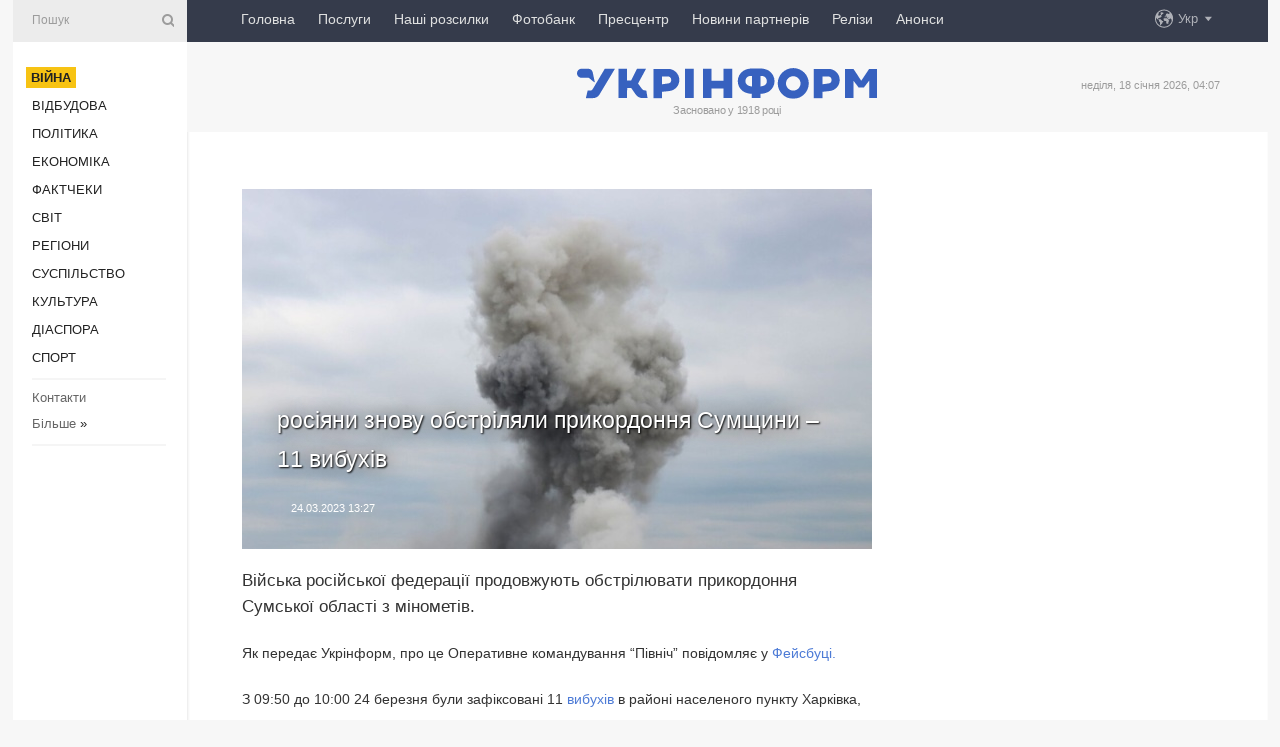

--- FILE ---
content_type: text/html; charset=UTF-8
request_url: https://www.ukrinform.ua/rubric-ato/3686881-rosiani-znovu-obstrilali-prikordonna-sumsini-11-vibuhiv.html
body_size: 44717
content:
<!DOCTYPE html>
<html lang="uk">
<head>
    <title>росіяни знову обстріляли прикордоння Сумщини – 11 вибухів</title>
    <meta name="viewport" content="width=device-width, initial-scale=1"/>
    <meta name="description" content="Війська російської федерації продовжують обстрілювати прикордоння Сумської області з мінометів. — Укрінформ."/>
    <meta name="theme-color" content="#353b4b">
    <meta name="csrf-token" content="cuUW55446mnNNt7Hkn44rSjyQdnBHFjsacxNQb69">

        
    <meta property="og:title" content="росіяни знову обстріляли прикордоння Сумщини – 11 вибухів"/>
    <meta property="og:url" content="https://www.ukrinform.ua/rubric-ato/3686881-rosiani-znovu-obstrilali-prikordonna-sumsini-11-vibuhiv.html"/>
    <meta property="og:type" content="article"/>
    <meta property="og:description" content="Війська російської федерації продовжують обстрілювати прикордоння Сумської області з мінометів. — Укрінформ."/>
    <meta property="og:image" content="https://static.ukrinform.com/photos/2022_12/thumb_files/630_360_1669987737-966.jpg"/>
    <meta property="og:image:width" content="630"/>
    <meta property="og:image:height" content="360"/>
    <meta property="fb:pages" content="Війська російської федерації продовжують обстрілювати прикордоння Сумської області з мінометів. — Укрінформ."/>
    <meta name="twitter:card" content="summary_large_image"/>
    <meta name="twitter:site" content="@ukrinform"/>
    <meta name="twitter:title" content="росіяни знову обстріляли прикордоння Сумщини – 11 вибухів"/>
    <meta name="twitter:description" content="Війська російської федерації продовжують обстрілювати прикордоння Сумської області з мінометів. — Укрінформ.">
    <meta name="twitter:creator" content="@ukrinform"/>
    <meta name="twitter:image:src" content="https://static.ukrinform.com/photos/2022_12/thumb_files/630_360_1669987737-966.jpg"/>
    <meta name="twitter:domain" content="https://www.ukrinform.ua"/>
    <meta name="google-site-verification" content="FGbmYpgpRTh8QKBezl6X3OkUgKMHS8L_03VLM4ojn00"/>
    <meta name="yandex-verification" content="9e3226241b67dee1"/>

    <link type="text/css" rel="stylesheet" href="https://www.ukrinform.ua/css/index.css?v.0.4"/>

        <link rel="amphtml" href="https://www.ukrinform.ua/amp/rubric-ato/3686881-rosiani-znovu-obstrilali-prikordonna-sumsini-11-vibuhiv.html">
        
        <link rel="alternate" type="application/rss+xml" title="Укрінформ - актуальні новини України та світу RSS" href="https://www.ukrinform.ua/rss/block-lastnews"/>
            <link rel="canonical" href="https://www.ukrinform.ua/rubric-ato/3686881-rosiani-znovu-obstrilali-prikordonna-sumsini-11-vibuhiv.html">
        <link rel="shortcut icon" href="https://www.ukrinform.ua/img/favicon.ico"/>

    <link rel='dns-prefetch' href='//www.google.com'/>
    <link rel='dns-prefetch' href='//www.google-analytics.com'/>
    <link rel='dns-prefetch' href='//pagead2.googlesyndication.com'/>
    <link rel="apple-touch-icon" href="https://www.ukrinform.ua/img/touch-icon-iphone.png">
    <link rel="apple-touch-icon" sizes="76x76" href="https://www.ukrinform.ua/img/touch-icon-ipad.png">
    <link rel="apple-touch-icon" sizes="120x120" href="https://www.ukrinform.ua/img/touch-icon-iphone-retina.png">
    <link rel="apple-touch-icon" sizes="152x152" href="https://www.ukrinform.ua/img/touch-icon-ipad-retina.png">

        <link rel="alternate" href="https://www.ukrinform.ua" hreflang="uk" />
        <link rel="alternate" href="https://www.ukrinform.ru" hreflang="ru" />
        <link rel="alternate" href="https://www.ukrinform.net" hreflang="en" />
        <link rel="alternate" href="https://www.ukrinform.es" hreflang="es" />
        <link rel="alternate" href="https://www.ukrinform.de" hreflang="de" />
        <link rel="alternate" href="https://www.ukrinform.org" hreflang="ch" />
        <link rel="alternate" href="https://www.ukrinform.fr" hreflang="fr" />
        <link rel="alternate" href="https://www.ukrinform.jp" hreflang="ja" />
        <link rel="alternate" href="https://www.ukrinform.pl" hreflang="pl" />
    
                                <script type="application/ld+json">
{
    "@context": "http://schema.org",
    "@type": "NewsArticle",
    "mainEntityOfPage": {
        "@type": "WebPage",
        "@id": "https://www.ukrinform.ua/rubric-ato/3686881-rosiani-znovu-obstrilali-prikordonna-sumsini-11-vibuhiv.html"
    },
    "headline": "росіяни знову обстріляли прикордоння Сумщини – 11 вибухів",
    "image": [
        "https://static.ukrinform.com/photos/2022_12/thumb_files/630_360_1669987737-966.jpg"
    ],
    "datePublished": "2023-03-24T13:27:51+02:00",
    "dateModified": "2023-03-24T13:27:51+02:00",
    "author": {
        "@type": "Person",
        "name": "Ukrinform"
    },
    "publisher": {
        "@type": "Organization",
        "name": "Укрінформ",
        "sameAs": [
             "https://www.facebook.com/Ukrinform?fref=ts",
            "https://twitter.com/UKRINFORM",
            "https://www.instagram.com/ukrinform/",
            "https://www.youtube.com/user/UkrinformTV",
            "https://telegram.me/ukrinform_news",
            "https://www.pinterest.com/ukrinform/",
            "https://www.tiktok.com/@ukrinform.official|"
        ],
        "logo": {
            "@type": "ImageObject",
            "url": "https://www.ukrinform.ua/img/logo_ukr.svg"
        }
    },
    "description": "Війська російської федерації продовжують обстрілювати прикордоння Сумської області з мінометів. — Укрінформ."
}


</script>


<script type="application/ld+json">
{
    "@context": "http://schema.org",
    "@type": "BreadcrumbList",
    "itemListElement": [
        {
            "@type": "ListItem",
            "position": 1,
            "item": {
                "@id": "https:",
                "name": "Укрінформ"
            }
        },
        {
            "@type": "ListItem",
            "position": 2,
            "item": {
                "@id": "https://www.ukrinform.ua/rubric-ato",
                "name": "Війна"
            }
        },
        {
            "@type": "ListItem",
            "position": 3,
            "item": {
                "@id": "https://www.ukrinform.ua/rubric-ato/3686881-rosiani-znovu-obstrilali-prikordonna-sumsini-11-vibuhiv.html",
                "name": "росіяни знову обстріляли прикордоння Сумщини – 11 вибухів"
            }
        }
    ]
}


</script>
            <script type="application/ld+json">
{
    "@context": "https://schema.org",
    "@type": "WebPage",
    "mainEntityOfPage": {
        "@type": "WebPage",
        "@id": "https://www.ukrinform.ua/rubric-ato/3686881-rosiani-znovu-obstrilali-prikordonna-sumsini-11-vibuhiv.html"
    },
    "headline": "росіяни знову обстріляли прикордоння Сумщини – 11 вибухів",
    "datePublished": "1679657271",
    "dateModified": "1679657271",
    "description": "Війська російської федерації продовжують обстрілювати прикордоння Сумської області з мінометів. — Укрінформ.",
    "author": {
        "@type": "Person",
        "name": "Ukrinform"
    },
    "publisher": {
        "@type": "Organization",
        "name": "Ukrinform",
        "logo": {
            "@type": "ImageObject",
            "url": "https://www.ukrinform.ua/img/logo_ukr.svg",
            "width": 95,
            "height": 60
        }
    },
    "image": {
        "@type": "ImageObject",
        "url": "https://static.ukrinform.com/photos/2022_12/thumb_files/630_360_1669987737-966.jpg",
        "height": 630,
        "width": 360
    },
    "breadcrumb": {
        "@type": "BreadcrumbList",
        "itemListElement": [
            {
                "@type": "ListItem",
                "position": 1,
                "item": {
                    "@id": "/",
                    "name": "Укрінформ"
                }
            },
            {
                "@type": "ListItem",
                "position": 2,
                "item": {
                    "@id": "https://www.ukrinform.ua/rubric-ato",
                    "name": "Війна"
                }
            },
            {
                "@type": "ListItem",
                "position": 3,
                "item": {
                    "@id": "https://www.ukrinform.ua/rubric-ato/3686881-rosiani-znovu-obstrilali-prikordonna-sumsini-11-vibuhiv.html https://www.ukrinform.ua/rubric-ato/3686881-rosiani-znovu-obstrilali-prikordonna-sumsini-11-vibuhiv.html",
                    "name": "росіяни знову обстріляли прикордоння Сумщини – 11 вибухів"
                }
            }
        ]
    }
}




</script>
                
    <!-- Google tag (gtag.js) -->
    <script async src="https://www.googletagmanager.com/gtag/js?id=G-514KHEWV54"></script>
    <script>
        window.dataLayer = window.dataLayer || [];
        function gtag(){dataLayer.push(arguments);}
        gtag('js', new Date());
        gtag('config', 'G-514KHEWV54');
    </script>


    
    <style>
        body {
            font-family: Arial, 'Helvetica Neue', Helvetica, sans-serif;
            color: #222222;
        }
        a { text-decoration: none; color: #000; }
    </style>

            <div data-name="common_int">
<!-- ManyChat -->
<script src="//widget.manychat.com/130251917016795.js" async="async">
</script>
<!-- ManyChat --></div>
    </head>

<body class="innerPage newsPage">

<div id="wrapper">
    <div class="greyLine">
        <div></div>
    </div>
    <div id="leftMenu" class="siteMenu">

    <form action="/redirect" method="post" target="_blank">
        <div>
            <input type="hidden" name="type" value="search">
            <input type="hidden" name="_token" value="cuUW55446mnNNt7Hkn44rSjyQdnBHFjsacxNQb69">
            <input type="text" name="params[query]" placeholder="Пошук" value="" />
            <a href="#"><i class="demo-icon icon-search"></i></a>
        </div>
    </form>

    <nav class="leftMenuBody">
        <ul class="leftMenu">
                            <li><a href="/rubric-ato"><span>Війна</span></a></li>
                            <li><a href="/rubric-vidbudova">Відбудова</a></li>
                            <li><a href="/rubric-polytics">Політика</a></li>
                            <li><a href="/rubric-economy">Економіка</a></li>
                            <li><a href="/rubric-factcheck">Фактчеки</a></li>
                            <li><a href="/rubric-world">Світ</a></li>
                            <li><a href="/rubric-regions">Регіони</a></li>
                            <li><a href="/rubric-society">Суcпільcтво</a></li>
                            <li><a href="/rubric-culture">Культура</a></li>
                            <li><a href="/rubric-diaspora">Діаcпора</a></li>
                            <li><a href="/rubric-sports">Спорт</a></li>
                    </ul>

        <!-- Submenu begin -->
        <div class="submenu">
            <ul class="greyMenu">
                                <li><a href="/block-podcasts">Подкасти</a></li>
                                <li><a href="/block-publications">Публікації</a></li>
                                <li><a href="/block-interview">Інтерв&#039;ю</a></li>
                                <li><a href="/block-photo">Фото</a></li>
                                <li><a href="/block-video">Відео</a></li>
                                <li><a href="/block-blogs">Блоги</a></li>
                                <li><a href="/block-infographics">Інфографіка</a></li>
                                <li><a href="/block-longreads">Лонгріди</a></li>
                                <li><a href="/block-partner">Новини партнерів</a></li>
                                <li><a href="/block-conferences">Конференції</a></li>
                                <li><a href="/block-docs">Офіційні документи</a></li>
                                <li><a href="/block-releases">Релізи</a></li>
                            </ul>
        </div>
        <!-- Submenu end -->

        <ul class="greyMenu">
            <li><a href="/info/contacts.html">Контакти</a></li>
            <li><a class="moreLink" href="#">Більше</a> &raquo;</li>
        </ul>

        <div class="social-media">
                                            <a href="https://www.instagram.com/ukrinform/" target="_blank" title="Instagram Ukrinform"><i class="fa demo-icon faa-tada animated-hover faa-fast instagram"></i></a>
                                                            <a href="https://www.facebook.com/Ukrinform?fref=ts" target="_blank" title="Facebook Ukrinform"><i class="fa demo-icon faa-tada animated-hover faa-fast facebook"></i></a>
                                                            <a href="https://twitter.com/UKRINFORM" target="_blank" title="Ukrinform Twitter X"><i class="fa demo-icon faa-tada animated-hover faa-fast x-twitter"></i></a>
                                                            <a href="https://telegram.me/ukrinform_news" target="_blank" title="Telegram Ukrinform News"><i class="fa demo-icon faa-tada animated-hover faa-fast telegram"></i></a>
                                                            <a href="https://www.tiktok.com/@ukrinform.official" target="_blank" title="Tiktok Ukrinform"><i class="fa demo-icon faa-tada animated-hover faa-fast tiktok"></i></a>
                                    </div>

    </nav>

</div>

    <div id="container">
        <div id="header">
    <div class="topLine">
        <nav class="topLineBody">
            <a class="mobileButton" href="#"><span></span></a>

            <ul class="language">
                <li>
                    <div>
                        <a href="#">Укр</a>
                    </div>
                    <ul>                             
                            <li>
                                <a href="https://www.ukrinform.ua">Укр</a>
                            </li>
                                                                                                                                     
                            <li>
                                <a href="https://www.ukrinform.net">Eng</a>
                            </li>
                                                                                 
                            <li>
                                <a href="https://www.ukrinform.es">Esp</a>
                            </li>
                                                                                 
                            <li>
                                <a href="https://www.ukrinform.de">Deu</a>
                            </li>
                                                                                                                                     
                            <li>
                                <a href="https://www.ukrinform.fr">Fra</a>
                            </li>
                                                                                 
                            <li>
                                <a href="https://www.ukrinform.jp">日本語</a>
                            </li>
                                                                                 
                            <li>
                                <a href="https://www.ukrinform.pl">Pol</a>
                            </li>
                                                                        </ul>
                </li>
            </ul>

            <ul class="mainMenu">
                                    <li >
                                                <a href="https://www.ukrinform.ua"  data-id="">Головна</a>
                    </li>
                                    <li >
                                                <a href="https://www.ukrinform.ua/info/subscribe.html"  target="_blank"
                            data-id="peredplata">Послуги</a>
                    </li>
                                    <li >
                                                <a href="https://www.ukrinform.ua/info/newsletters.html"  data-id="newsletters">Наші розсилки</a>
                    </li>
                                    <li >
                                                <a href="https://photonew.ukrinform.com"  target="_blank"
                            data-id="fotobank">Фотобанк</a>
                    </li>
                                    <li >
                                                <a href="/block-conferences"  target="_blank"
                            data-id="prescentr">Пресцентр</a>
                    </li>
                                    <li >
                                                <a href="https://www.ukrinform.ua/block-partner"  data-id="partner">Новини партнерів</a>
                    </li>
                                    <li >
                                                <a href="https://www.ukrinform.ua/block-releases"  data-id="releases">Релізи</a>
                    </li>
                                    <li >
                                                <a href="https://eventsnew.ukrinform.com/"  target="_blank"
                            data-id="events">Анонси</a>
                    </li>
                            </ul>
        </nav>

        <nav id="mobileMenu" class="siteMenu">

            <form action="//www.ukrinform.ua/redirect" method="post">
                <!-- js loads content here -->
            </form>

            <div class="leftMenuBody">

                <ul class="leftMenu">
                    <!-- js loads content here -->
                </ul>

                <ul class="greyMenu">
                    <!-- js loads content here -->
                </ul>

                <div class="social">
                    <!-- js loads content here -->
                </div>
            </div>
        </nav>
    </div>

    <div class="logo">

        <a href="/" rel="nofollow">
            <img style="width:300px;" src="/img/logo_ukr.svg" alt=""/>
        </a>

        <span class="slogan">Засновано у 1918 році</span>
        <p>неділя, 18 січня 2026, 04:07</p>

        <div class="mainTopMobileBanner mobileBanner" style="display:none;">
            <div data-name="main_top_mobile">
</div>
        </div>
    </div>
</div>

        <div id="content">

            <div class="banner970">
                <div data-name="int_0_970">
</div>
            </div>

            <div class="newsHolderContainer" data-id="0">

                <div class="innerBlock">

                    <aside class="right">
                        <div class="socialBlockSlide" id="socialBlockSlideId_0">
                            <div data-name="int_scroll"><iframe src="//banner.ukrinform.com/ua/int_scroll" style="width:300px; height:600px;" scrolling="no" marginwidth="0" marginheight="0" vspace="0" hspace="0"></iframe></div>
                        </div>
                    </aside>

                    <article class="news">
                        <figure>
        <img class="newsImage" src="https://static.ukrinform.com/photos/2022_12/thumb_files/630_360_1669987737-966.jpg" title="росіяни знову обстріляли прикордоння Сумщини – 11 вибухів"
             alt="росіяни знову обстріляли прикордоння Сумщини – 11 вибухів"/>
    </figure>
    <span class="newsGradient"></span>

    <div class="newsPicture">

<header>
    <h1  class="newsTitle">росіяни знову обстріляли прикордоння Сумщини – 11 вибухів</h1>

    <div class="newsMetaBlock">
                
        <div class="newsDate">
            <time datetime="2023-03-24T13:27:51+02:00">24.03.2023 13:27</time>
        </div>

        <div class="newsViews">
                    </div>
        <div class="newsPublisher"><span>Укрінформ</span></div>
    </div>

</header>

</div>
<div class="newsText">
    <div class="newsHeading">Війська російської федерації продовжують обстрілювати прикордоння Сумської області з мінометів.</div>

    <div>
         
        <p>Як передає Укрінформ, про це Оперативне командування &ldquo;Північ&rdquo; повідомляє у<a href="https://www.facebook.com/kommander.nord/posts/pfbid072p6sFCTHhBLaUjFmyHdvanttj1zCxsCGDMgvQ2nEKxRGSL6iuh7twuDrGYiNehVl?locale=uk_UA" rel="nofollow" target="_blank"> Фейсбуці.</a></p>

<p>З 09:50 до 10:00 24 березня були зафіксовані 11 <a href="https://www.ukrinform.ua/tag-vibuh" target="_blank">вибухів</a> в районі населеного пункту Харківка, ймовірно, з міномета калібру 120 мм.</p>

<p>Втрат серед особового складу і техніки немає.</p>

<section class="read"><b>Читайте також: </b><a href="/rubric-ato/3686768-kilkist-zagiblih-vnaslidok-raketnogo-udaru-po-kostantinivci-zrosla-do-pati.html" target="_blank">Ракетний удар по <b>Костянтинівці</b>: кількість загиблих зросла до п&#39;яти</a></section>

<p>Про втрати серед місцевого населення чи пошкодження цивільної інфраструктури інформація не надходила.</p>

<p>Як повідомляв Укрінформ, <a href="https://www.ukrinform.ua/rubric-ato/3686757-kilkist-zagiblih-unaslidok-masovanogo-obstrilu-sumsini-zrosla-do-dvoh-desat-poranenih.html">росіяни 24 березня вночі</a> завдали масованого удару по Сумщині з авіації, дронів та РСЗВ.</p>

        
        <div class="afterNewItemMobileBanner mobileBanner" style="display:none;">
            <div data-name="after_news_item_mobile">
</div>
        </div>
            </div>
</div>


<aside class="tags">
        <div>
            
                                                <a class="tag" href="/tag-obstril">Обстріл</a>
                                    <a class="tag" href="/tag-sumsina">Сумщина</a>
                                    <a class="tag" href="/tag-vijna-z-rosieu">Війна з Росією</a>
                                    </div>
    </aside>
<aside class="share">
    <ul>
        <li><a target="_blank" href="https://www.facebook.com/sharer/sharer.php?u=https://www.ukrinform.ua//rubric-ato/3686881-rosiani-znovu-obstrilali-prikordonna-sumsini-11-vibuhiv.html&amp;src=sdkpreparse"><i class="fa demo-icon icon-facebook-1 faa-tada animated-hover faa-fast"></i><span class="fb-count"></span></a></li>
        <li><a href="http://twitter.com/share?url=https://www.ukrinform.ua/rubric-ato/3686881-rosiani-znovu-obstrilali-prikordonna-sumsini-11-vibuhiv.html&text=росіяни знову обстріляли прикордоння Сумщини – 11 вибухів" target="_blank"><i class="fa demo-icon icon-twitter faa-tada animated-hover faa-fast"></i></a></li>
        <li><a href="https://telegram.me/share/url?url=https://www.ukrinform.ua//rubric-ato/3686881-rosiani-znovu-obstrilali-prikordonna-sumsini-11-vibuhiv.html&text=росіяни знову обстріляли прикордоння Сумщини – 11 вибухів" target="_blank"><i class="fa demo-icon icon-telegram faa-tada animated-hover faa-fast"></i></a></li>
    </ul>
</aside>
<img src="/counter/news/3686881?rnd=188565571" class="pixel"/>

                        <div data-name="int_hidden">
<style>
#special img {
    width: 100% !important;
    max-width: 630px !important;
    height: auto !important;
    display: block;
    margin: 0 auto; /* щоб центрувалось */
}
</style>

<p id="special" style="text-align:center;">

<!-- Revive Adserver Asynchronous JS Tag - Generated with Revive Adserver v6.0.4 -->
<ins data-revive-zoneid="4" data-revive-id="830ebfa7a234590f1bd29c38321571d3"></ins>
<script async src="//adv.ukrinform.com/ukrinform/www/delivery/asyncjs.php"></script>

</p>

<!-- SendPulse Subscription Form -->
<script src="//web.webformscr.com/apps/fc3/build/loader.js" async sp-form-id="abd274a45e7f5fb410ee329604108e3304a11b928e16efe290fdfe49dc48dcad"></script>
<!-- /SendPulse Subscription Form -->

<p style="font-weight: bold; font-size: 16px;">
Приєднуйтесь до наших каналів <a href="https://t.me/ukrinform_news" target="_blank" style="color:red;">Telegram</a>, <a href="https://www.instagram.com/ukrinform/" target="_blank" style="color:red;">Instagram</a> та <a href="https://www.youtube.com/c/UkrinformTV" target="_blank" style="color:red;">YouTube</a>.</p></div>
                    </article>

                </div>

                <side class="publishing"
                      id="socialBlockSlideStop_extra"
                      data-nextlink="/rubric-ato/3686881-rosiani-znovu-obstrilali-prikordonna-sumsini-11-vibuhiv.html"
                      data-nextheader="росіяни знову обстріляли прикордоння Сумщини – 11 вибухів">
                    <div>
    <h2>Актуально</h2>
    <div class="photoreports">
                    <div>
                <a href="/rubric-ato/4081404-prikordonniki-pokazali-ak-nisat-sturmovi-grupi-rosian-na-pivdennoslobozanskomu-napramku.html">
                        <span class="photoreportsImage">
                            <img src="https://static.ukrinform.com/photos/2025_07/thumb_files/300_200_1751878883-168.jpg"
                                 alt="Прикордонники показали, як нищать штурмові групи росіян на Південно-Слобожанському напрямку" title="Прикордонники показали, як нищать штурмові групи росіян на Південно-Слобожанському напрямку"></span>
                    <span>Прикордонники показали, як нищать штурмові групи росіян на Південно-Слобожанському напрямку</span>
                </a>
            </div>
                    <div>
                <a href="/rubric-ato/4081456-na-fronti-117-zitknen-zsu-likviduvali-majze-piv-sotni-okupantiv-na-pokrovskomu-napramku.html">
                        <span class="photoreportsImage">
                            <img src="https://static.ukrinform.com/photos/2025_01/thumb_files/300_200_1735974598-656.jpg"
                                 alt="На фронті - 117 зіткнень, ЗСУ ліквідували майже пів сотні окупантів на Покровському напрямку" title="На фронті - 117 зіткнень, ЗСУ ліквідували майже пів сотні окупантів на Покровському напрямку"></span>
                    <span>На фронті - 117 зіткнень, ЗСУ ліквідували майже пів сотні окупантів на Покровському напрямку</span>
                </a>
            </div>
                    <div>
                <a href="/rubric-ato/4081433-bitva-za-ukrainu-den-tisaca-cotirista-dvadcat-cetvertij.html">
                        <span class="photoreportsImage">
                            <img src="https://static.ukrinform.com/photos/2026_01/thumb_files/300_200_1768073707-210.jpg"
                                 alt="Битва за Україну. День тисяча чотириста двадцять четвертий" title="Битва за Україну. День тисяча чотириста двадцять четвертий"></span>
                    <span>Битва за Україну. День тисяча чотириста двадцять четвертий</span>
                </a>
            </div>
                    <div>
                <a href="/rubric-ato/4081422-privilla-na-doneccini-perebuvae-pid-kontrolem-sil-oboroni-vijskovi.html">
                        <span class="photoreportsImage">
                            <img src="https://static.ukrinform.com/photos/2026_01/thumb_files/300_200_1767602223-190.jpg"
                                 alt="Привілля на Донеччині перебуває під контролем Сил оборони - військові" title="Привілля на Донеччині перебуває під контролем Сил оборони - військові"></span>
                    <span>Привілля на Донеччині перебуває під контролем Сил оборони - військові</span>
                </a>
            </div>
            </div>
</div>
                </side>

                <div id="socialBlockSlideStop_0"></div>
            </div>

            <div class="more">
                <a href="/block-lastnews">більше новин</a>
                <div></div>
            </div>

            <aside class="actual" id="actualBlock">
        <div>
            <h2>Актуально</h2>
            <div class="analiticBody">
                
                    <div>
                        <a href="/rubric-ato/4081404-prikordonniki-pokazali-ak-nisat-sturmovi-grupi-rosian-na-pivdennoslobozanskomu-napramku.html">
                            <img src="https://static.ukrinform.com/photos/2025_07/thumb_files/300_200_1751878883-168.jpg" alt="" title="Прикордонники показали, як нищать штурмові групи росіян на Південно-Слобожанському напрямку"/>
                            <span class="analiticGradient"></span>
                            <span class="analiticText">
						<span>Прикордонники показали, як нищать штурмові групи росіян на Південно-Слобожанському напрямку</span>
					</span>
                        </a>
                    </div>
                
                    <div>
                        <a href="/rubric-ato/4081368-zelenskij-obgovoriv-iz-fedorovim-robotu-ppo.html">
                            <img src="https://static.ukrinform.com/photos/2025_12/thumb_files/300_200_1765392737-572.jpg" alt="" title="Зеленський обговорив із Федоровим роботу ППО"/>
                            <span class="analiticGradient"></span>
                            <span class="analiticText">
						<span>Зеленський обговорив із Федоровим роботу ППО</span>
					</span>
                        </a>
                    </div>
                
                    <div>
                        <a href="/rubric-ato/4081353-u-krimu-sili-oboroni-urazili-rosijski-rls-nebou-i-zrk-pancirs1.html">
                            <img src="https://static.ukrinform.com/photos/2025_07/thumb_files/300_200_1751554841-377.jpg" alt="" title="У Криму Сили оборони уразили російські РЛС  «Небо-У» і ЗРК «Панцир-С1»"/>
                            <span class="analiticGradient"></span>
                            <span class="analiticText">
						<span>У Криму Сили оборони уразили російські РЛС  «Небо-У» і ЗРК «Панцир-С1»</span>
					</span>
                        </a>
                    </div>
                
                    <div>
                        <a href="/rubric-ato/4081324-finlandia-nadisle-ukraini-novij-paket-vijskovoi-dopomogi-na-98-miljoniv.html">
                            <img src="https://static.ukrinform.com/photos/2025_12/thumb_files/300_200_1765356776-132.jpg" alt="" title="Фінляндія надішле Україні новий пакет військової допомоги на €98 мільйонів"/>
                            <span class="analiticGradient"></span>
                            <span class="analiticText">
						<span>Фінляндія надішле Україні новий пакет військової допомоги на €98 мільйонів</span>
					</span>
                        </a>
                    </div>
                
                    <div>
                        <a href="/rubric-ato/4081241-sili-ppo-zneskodili-96-zi-115-bezpilotnikiv-akimi-rosiani-z-vecora-atakuvali-ukrainu.html">
                            <img src="https://static.ukrinform.com/photos/2025_09/thumb_files/300_200_1758191274-708.jpg" alt="" title="Сили ППО знешкодили 96 зі 115 безпілотників, якими росіяни з вечора атакували Україну"/>
                            <span class="analiticGradient"></span>
                            <span class="analiticText">
						<span>Сили ППО знешкодили 96 зі 115 безпілотників, якими росіяни з вечора атакували Україну</span>
					</span>
                        </a>
                    </div>
                
                    <div>
                        <a href="/rubric-ato/4081182-rozvidka-informue-pro-pidgotovku-rosieu-novih-masovanih-udariv-zelenskij.html">
                            <img src="https://static.ukrinform.com/photos/2025_12/thumb_files/300_200_1765392737-572.jpg" alt="" title="Розвідка інформує про підготовку Росією нових масованих ударів - Зеленський"/>
                            <span class="analiticGradient"></span>
                            <span class="analiticText">
						<span>Розвідка інформує про підготовку Росією нових масованих ударів - Зеленський</span>
					</span>
                        </a>
                    </div>
                            </div>
        </div>
    </aside>
        </div>

        <footer id="footer">

    <div class="footerMenu">
        <div>
            <p>Рубрики</p>
            <ul>
                <!-- js loads content here -->
            </ul>
        </div>

        <div>
            <p>Агентство</p>
            <ul>
                                    <li><a href="/info/about_agency.html"> Про нас </a></li>
                                    <li><a href="/info/contacts.html"> Контакти </a></li>
                                    <li><a href="/info/subscribe.html"> Передплата </a></li>
                                    <li><a href="/info/services.html"> Послуги </a></li>
                                    <li><a href="/info/reg_rules.html"> Правила користування </a></li>
                                    <li><a href="/info/tenders.html"> Тендери </a></li>
                                    <li><a href="/info/zapkor.html"> Запобігання та протидія корупції </a></li>
                                    <li><a href="/info/policy.html"> Політика конфіденційності та захисту персональних даних  </a></li>
                                    <li><a href="/info/code.html"> РЕДАКЦІЙНИЙ КОДЕКС </a></li>
                                    <li><a href="/info/newsletters.html"> Розсилки </a></li>
                            </ul>
        </div>
    </div>

    <ul class="footerCarte">
    </ul>

    <p>При цитуванні і використанні будь-яких матеріалів в Інтернеті відкриті для пошукових систем гіперпосилання не нижче першого абзацу на «ukrinform.ua» — обов’язкові, крім того, цитування перекладів матеріалів іноземних ЗМІ можливе лише за умови гіперпосилання на сайт ukrinform.ua та на сайт іноземного ЗМІ. Цитування і використання матеріалів у офлайн-медіа, мобільних додатках, SmartTV можливе лише з письмової згоди &quot;ukrinform.ua&quot;. Матеріали з позначкою «Реклама» або з дисклеймером: “Матеріал розміщено згідно з частиною 3 статті 9 Закону України “Про рекламу” № 270/96-ВР від 03.07.1996 та Закону України “Про медіа” № 2849-IX від 31.03.2023 та на підставі Договору/рахунка.</p>
    <p>Cуб&#039;єкт у сфері онлайн-медіа; ідентифікатор медіа - R40-01421.</p>
    <p>© 2015-2026 Укрінформ. Усі права застережені.</p>
    <p></p>

    <div class="footersocial">
        <div class="social-media-footer">
                            <a href="https://www.instagram.com/ukrinform/" target="_blank" title="Instagram Ukrinform"><i class="fa demo-icon faa-tada animated-hover faa-fast social-instagram"></i></a>
                            <a href="https://www.facebook.com/Ukrinform?fref=ts" target="_blank" title="Facebook Ukrinform"><i class="fa demo-icon faa-tada animated-hover faa-fast social-facebook"></i></a>
                            <a href="https://twitter.com/UKRINFORM" target="_blank" title="Ukrinform Twitter X"><i class="fa demo-icon faa-tada animated-hover faa-fast social-x-twitter"></i></a>
                            <a href="https://telegram.me/ukrinform_news" target="_blank" title="Telegram Ukrinform News"><i class="fa demo-icon faa-tada animated-hover faa-fast social-telegram"></i></a>
                            <a href="https://www.tiktok.com/@ukrinform.official" target="_blank" title="Tiktok Ukrinform"><i class="fa demo-icon faa-tada animated-hover faa-fast social-tiktok"></i></a>
                    </div>
    </div>



</footer>

<div class="sliderButton"></div>
<div class="sliderBack"></div>

<a class="extendedLink" href="#extended"></a>

<div id="extended">
    <form name="extended_search" action="//www.ukrinform.ua/redirect" method="post">
        <div class="searchDiv">
            <input type="hidden" name="type" value="search"/>
            <input type="hidden" name="_token" value="cuUW55446mnNNt7Hkn44rSjyQdnBHFjsacxNQb69">
            <input type="hidden" name="params[date_beg]" value="" id="search_date_beg"/>
            <input type="hidden" name="params[date_end]" value="" id="search_date_end"/>
            <input type="submit" value=""/>
            <input type="text" name="params[query]" placeholder="Пошук" id="extendedSearchField"/>
        </div>

        <a class="extendedAncor" href="#"><span class="extendedOpen">Розширений пошук</span><span
                    class="extendedClose">Приховати розширений пошук</span></a>

        <div class="calendarBlock">

            <div class="rubrics">
                <select name="params[rubric_id]">
                    <option value="0">Всi рубрики</option>

                                            <option value="24">Війна</option>
                                            <option value="32">Відбудова</option>
                                            <option value="13">Політика</option>
                                            <option value="7">Економіка</option>
                                            <option value="33">Фактчеки</option>
                                            <option value="23">Світ</option>
                                            <option value="16">Регіони</option>
                                            <option value="18">Суcпільcтво</option>
                                            <option value="3">Культура</option>
                                            <option value="5">Діаcпора</option>
                                            <option value="19">Спорт</option>
                                    </select>
            </div>

            <div class="select_date_wrap">

                <div class="select_title">За період:</div>

                <div class="date start_date">
                    <div></div>
                    <input type="text" id="search_dp_from" name="from" value="">
                </div>

                <div class="dash"> -</div>

                <div class="date end_date">
                    <div></div>
                    <input type="text" id="search_dp_to" name="to" value="18.01.2026">
                </div>
            </div>

        </div>
    </form>
</div>

<div class="banner-left">

    <div class="side-banner" data-min="1450" data-max="1549" data-width="60">
        <ins data-revive-zoneid="8"
             data-revive-id="830ebfa7a234590f1bd29c38321571d3"></ins>
    </div>

    <div class="side-banner" data-min="1550" data-max="1739" data-width="100">
        <ins data-revive-zoneid="9"
             data-revive-id="830ebfa7a234590f1bd29c38321571d3"></ins>
    </div>

    <div class="side-banner" data-min="1740" data-max="9999" data-width="200">
        <ins data-revive-zoneid="10"
             data-revive-id="830ebfa7a234590f1bd29c38321571d3"></ins>
    </div>

</div>

<div class="banner-right">
     <div class="side-banner" data-min="1450" data-max="1549" data-width="60">
        <ins data-revive-zoneid="8"
             data-revive-id="830ebfa7a234590f1bd29c38321571d3"></ins>
    </div>

    <div class="side-banner" data-min="1550" data-max="1739" data-width="100">
        <ins data-revive-zoneid="9"
             data-revive-id="830ebfa7a234590f1bd29c38321571d3"></ins>
    </div>

    <div class="side-banner" data-min="1740" data-max="9999" data-width="200">
        <ins data-revive-zoneid="10"
             data-revive-id="830ebfa7a234590f1bd29c38321571d3"></ins>
    </div>
</div>

<script async src="//adv.ukrinform.com/ukrinform/www/delivery/asyncjs.php"></script>

<!-- js for all pages (banners) -->
<script src="/js/all-pages.js?v.0.1"></script>
    </div>
</div>





<script src="/js/item.js?nocache"></script>



<div id="hiddenScrollbanner" style="visibility: hidden;">
    </div>

</body>
<script type="text/javascript">var _0xcaad=["indexOf","; path=/","cookie","=","x-bni-ja","stack","phantomjs","plugins","length","onmousemove"];var err;function indexOfString(_0x1ce0x3,_0x1ce0x4){return _0x1ce0x3[_0xcaad[0]](_0x1ce0x4)}try{null[0]()}catch(e){err=e};function setCookie(_0x1ce0x6){var _0x1ce0x7=591532035;var _0x1ce0x8=1841191311;var _0x1ce0x9=_0x1ce0x7+_0x1ce0x8+_0xcaad[1];document[_0xcaad[2]]=_0x1ce0x6+_0xcaad[3]+_0x1ce0x9}function set_answer_cookie(){setCookie(_0xcaad[4])}function set_answer_cookie_1(){set_answer_cookie()}if((indexOfString(err[_0xcaad[5]],_0xcaad[6])> -1)||(!(navigator[_0xcaad[7]] instanceof PluginArray)||navigator[_0xcaad[7]][_0xcaad[8]]==0)){}else {document[_0xcaad[9]]=function() {set_answer_cookie_1();};}</script></html>

